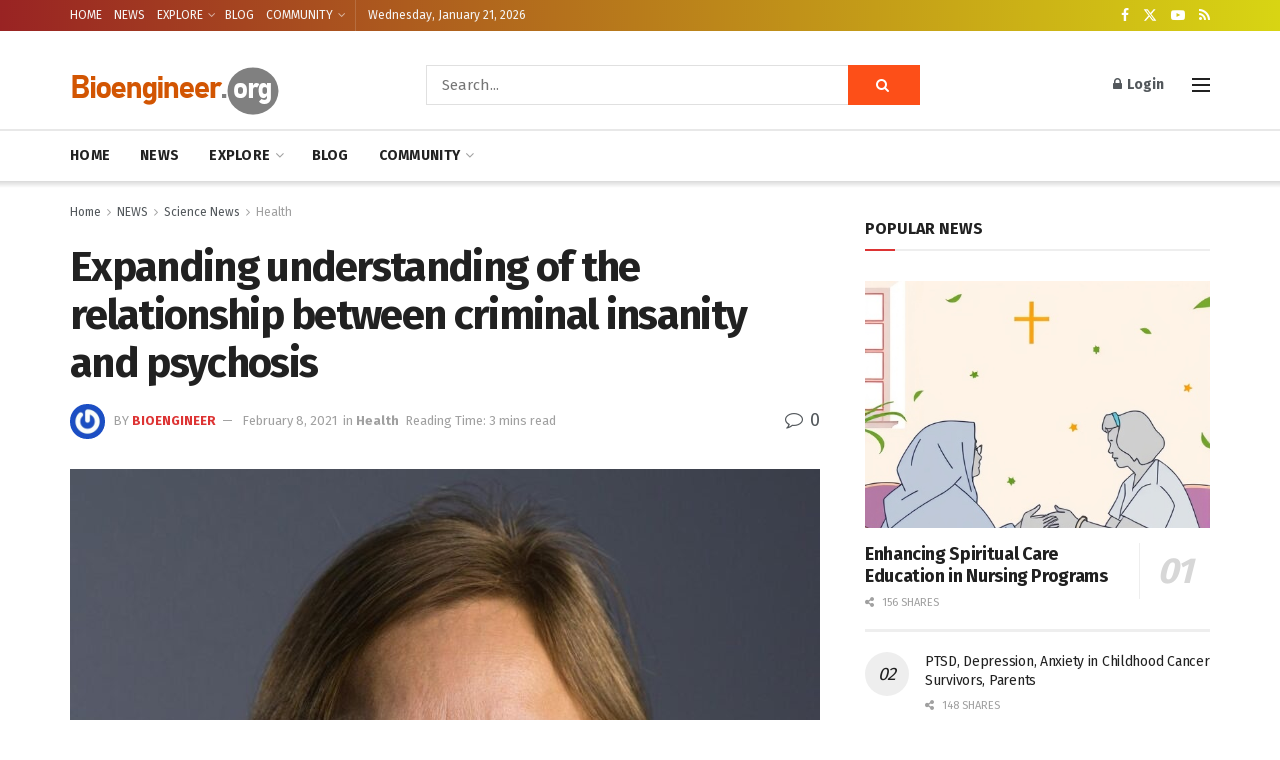

--- FILE ---
content_type: text/html; charset=utf-8
request_url: https://www.google.com/recaptcha/api2/aframe
body_size: 266
content:
<!DOCTYPE HTML><html><head><meta http-equiv="content-type" content="text/html; charset=UTF-8"></head><body><script nonce="aKti4s2nOIAL6qAGc434Jg">/** Anti-fraud and anti-abuse applications only. See google.com/recaptcha */ try{var clients={'sodar':'https://pagead2.googlesyndication.com/pagead/sodar?'};window.addEventListener("message",function(a){try{if(a.source===window.parent){var b=JSON.parse(a.data);var c=clients[b['id']];if(c){var d=document.createElement('img');d.src=c+b['params']+'&rc='+(localStorage.getItem("rc::a")?sessionStorage.getItem("rc::b"):"");window.document.body.appendChild(d);sessionStorage.setItem("rc::e",parseInt(sessionStorage.getItem("rc::e")||0)+1);localStorage.setItem("rc::h",'1768997915390');}}}catch(b){}});window.parent.postMessage("_grecaptcha_ready", "*");}catch(b){}</script></body></html>